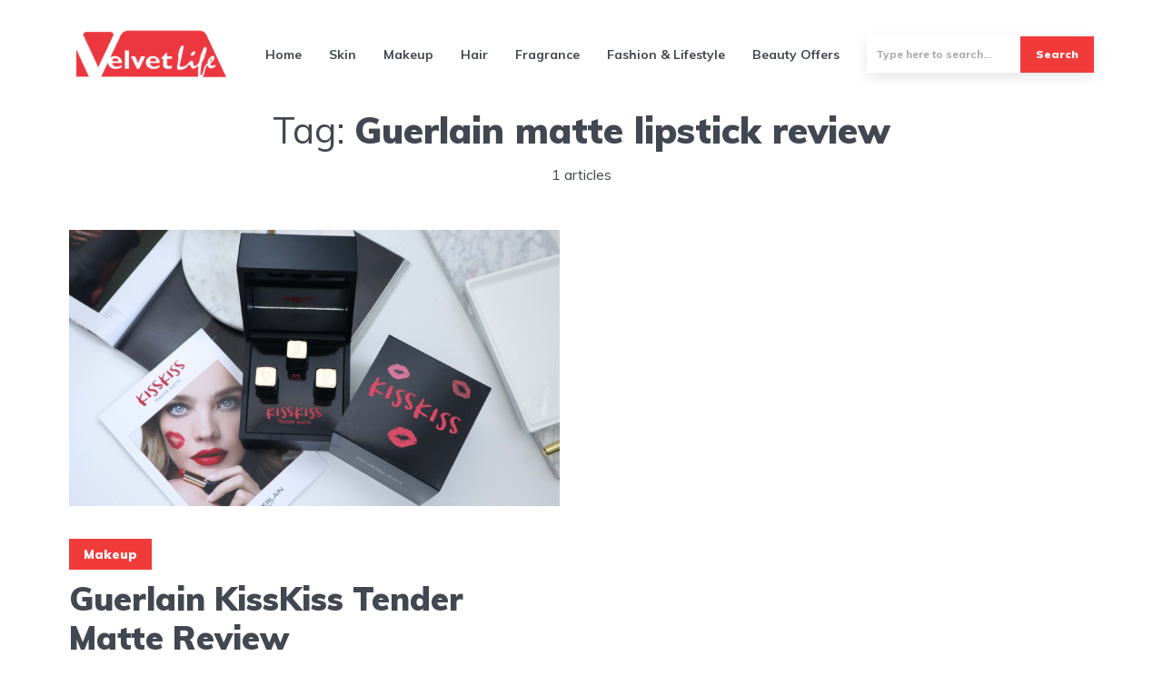

--- FILE ---
content_type: text/html; charset=UTF-8
request_url: https://thevelvetlife.com/tag/guerlain-matte-lipstick-review/
body_size: 12607
content:
<!DOCTYPE html>
<html lang="en-US" class="no-js no-svg">
<head>
<script async src="https://www.googletagmanager.com/gtag/js?id=UA-76222272-1" type="77c42ffb83e1b3be414229ef-text/javascript"></script>
<script type="77c42ffb83e1b3be414229ef-text/javascript">window.dataLayer=window.dataLayer||[];
function gtag(){dataLayer.push(arguments);}
gtag('js', new Date());
gtag('config', 'UA-76222272-1');</script>
<meta charset="UTF-8">
<meta name="viewport" content="width=device-width, initial-scale=1">
<link rel="profile" href="https://gmpg.org/xfn/11"/>
<meta name='robots' content='index, follow, max-image-preview:large, max-snippet:-1, max-video-preview:-1'/>
<style>img:is([sizes="auto" i], [sizes^="auto," i]){contain-intrinsic-size:3000px 1500px}</style>
<title>Guerlain matte lipstick review Archives - The Velvet Life</title>
<link rel="canonical" href="https://thevelvetlife.com/tag/guerlain-matte-lipstick-review/"/>
<meta property="og:locale" content="en_US"/>
<meta property="og:type" content="article"/>
<meta property="og:title" content="Guerlain matte lipstick review Archives"/>
<meta property="og:url" content="https://thevelvetlife.com/tag/guerlain-matte-lipstick-review/"/>
<meta property="og:site_name" content="The Velvet Life"/>
<meta name="twitter:card" content="summary_large_image"/>
<meta name="twitter:site" content="@the_velvet_life"/>
<script type="application/ld+json" class="yoast-schema-graph">{"@context":"https://schema.org","@graph":[{"@type":"CollectionPage","@id":"https://thevelvetlife.com/tag/guerlain-matte-lipstick-review/","url":"https://thevelvetlife.com/tag/guerlain-matte-lipstick-review/","name":"Guerlain matte lipstick review Archives - The Velvet Life","isPartOf":{"@id":"https://thevelvetlife.com/#website"},"primaryImageOfPage":{"@id":"https://thevelvetlife.com/tag/guerlain-matte-lipstick-review/#primaryimage"},"image":{"@id":"https://thevelvetlife.com/tag/guerlain-matte-lipstick-review/#primaryimage"},"thumbnailUrl":"https://thevelvetlife.com/wp-content/uploads/2021/01/TheVelvetLife-1592.jpg","breadcrumb":{"@id":"https://thevelvetlife.com/tag/guerlain-matte-lipstick-review/#breadcrumb"},"inLanguage":"en-US"},{"@type":"ImageObject","inLanguage":"en-US","@id":"https://thevelvetlife.com/tag/guerlain-matte-lipstick-review/#primaryimage","url":"https://thevelvetlife.com/wp-content/uploads/2021/01/TheVelvetLife-1592.jpg","contentUrl":"https://thevelvetlife.com/wp-content/uploads/2021/01/TheVelvetLife-1592.jpg","caption":"Guerlain KissKiss Tender Matte - New"},{"@type":"BreadcrumbList","@id":"https://thevelvetlife.com/tag/guerlain-matte-lipstick-review/#breadcrumb","itemListElement":[{"@type":"ListItem","position":1,"name":"Home","item":"https://thevelvetlife.com/"},{"@type":"ListItem","position":2,"name":"Guerlain matte lipstick review"}]},{"@type":"WebSite","@id":"https://thevelvetlife.com/#website","url":"https://thevelvetlife.com/","name":"The Velvet Life","description":"Musings of a Beauty Addict!","publisher":{"@id":"https://thevelvetlife.com/#organization"},"potentialAction":[{"@type":"SearchAction","target":{"@type":"EntryPoint","urlTemplate":"https://thevelvetlife.com/?s={search_term_string}"},"query-input":{"@type":"PropertyValueSpecification","valueRequired":true,"valueName":"search_term_string"}}],"inLanguage":"en-US"},{"@type":"Organization","@id":"https://thevelvetlife.com/#organization","name":"Velvetlife","url":"https://thevelvetlife.com/","logo":{"@type":"ImageObject","inLanguage":"en-US","@id":"https://thevelvetlife.com/#/schema/logo/image/","url":"https://thevelvetlife.com/wp-content/uploads/2021/03/velvetlogo.jpg","contentUrl":"https://thevelvetlife.com/wp-content/uploads/2021/03/velvetlogo.jpg","width":450,"height":160,"caption":"Velvetlife"},"image":{"@id":"https://thevelvetlife.com/#/schema/logo/image/"},"sameAs":["https://facebook.com/thevelvetlifesocial","https://x.com/the_velvet_life","https://www.instagram.com/the_velvetlife/","https://pinterest.com/the_velvetlife"]}]}</script>
<link rel='dns-prefetch' href='//fonts.googleapis.com'/>
<link rel="alternate" type="application/rss+xml" title="The Velvet Life &raquo; Feed" href="https://thevelvetlife.com/feed/"/>
<link rel="alternate" type="application/rss+xml" title="The Velvet Life &raquo; Comments Feed" href="https://thevelvetlife.com/comments/feed/"/>
<link rel="alternate" type="application/rss+xml" title="The Velvet Life &raquo; Guerlain matte lipstick review Tag Feed" href="https://thevelvetlife.com/tag/guerlain-matte-lipstick-review/feed/"/>
<link rel="stylesheet" type="text/css" href="//thevelvetlife.com/wp-content/cache/wpfc-minified/7o0s5a50/bnrj8.css" media="all"/>
<style id='classic-theme-styles-inline-css'>.wp-block-button__link{color:#fff;background-color:#32373c;border-radius:9999px;box-shadow:none;text-decoration:none;padding:calc(.667em + 2px) calc(1.333em + 2px);font-size:1.125em}.wp-block-file__button{background:#32373c;color:#fff;text-decoration:none}</style>
<style id='spacedmonkey-classic-menu-block-style-inline-css'>.wp-classic-menu-block>.menu{list-style:none;margin:0;padding:0;text-align:left;width:100%}.wp-classic-menu-block>.menu ul{left:-999em;list-style:none;margin:0;padding:0;position:absolute}.wp-classic-menu-block>.menu li{display:inline-block;padding-right:var(--wp--style--block-gap,2em);position:relative;text-align:left}.wp-classic-menu-block>.menu li:hover>ul{left:auto}.wp-classic-menu-block>.menu li li{display:block}.wp-classic-menu-block>.menu li li:hover>ul{left:100%;top:0}</style>
<style id='global-styles-inline-css'>:root{--wp--preset--aspect-ratio--square:1;--wp--preset--aspect-ratio--4-3:4/3;--wp--preset--aspect-ratio--3-4:3/4;--wp--preset--aspect-ratio--3-2:3/2;--wp--preset--aspect-ratio--2-3:2/3;--wp--preset--aspect-ratio--16-9:16/9;--wp--preset--aspect-ratio--9-16:9/16;--wp--preset--color--black:#000000;--wp--preset--color--cyan-bluish-gray:#abb8c3;--wp--preset--color--white:#ffffff;--wp--preset--color--pale-pink:#f78da7;--wp--preset--color--vivid-red:#cf2e2e;--wp--preset--color--luminous-vivid-orange:#ff6900;--wp--preset--color--luminous-vivid-amber:#fcb900;--wp--preset--color--light-green-cyan:#7bdcb5;--wp--preset--color--vivid-green-cyan:#00d084;--wp--preset--color--pale-cyan-blue:#8ed1fc;--wp--preset--color--vivid-cyan-blue:#0693e3;--wp--preset--color--vivid-purple:#9b51e0;--wp--preset--color--johannes-acc:#f13b3b;--wp--preset--color--johannes-meta:#989da2;--wp--preset--color--johannes-bg:#ffffff;--wp--preset--color--johannes-bg-alt-1:#f2f3f3;--wp--preset--color--johannes-bg-alt-2:#424851;--wp--preset--gradient--vivid-cyan-blue-to-vivid-purple:linear-gradient(135deg,rgba(6,147,227,1) 0%,rgb(155,81,224) 100%);--wp--preset--gradient--light-green-cyan-to-vivid-green-cyan:linear-gradient(135deg,rgb(122,220,180) 0%,rgb(0,208,130) 100%);--wp--preset--gradient--luminous-vivid-amber-to-luminous-vivid-orange:linear-gradient(135deg,rgba(252,185,0,1) 0%,rgba(255,105,0,1) 100%);--wp--preset--gradient--luminous-vivid-orange-to-vivid-red:linear-gradient(135deg,rgba(255,105,0,1) 0%,rgb(207,46,46) 100%);--wp--preset--gradient--very-light-gray-to-cyan-bluish-gray:linear-gradient(135deg,rgb(238,238,238) 0%,rgb(169,184,195) 100%);--wp--preset--gradient--cool-to-warm-spectrum:linear-gradient(135deg,rgb(74,234,220) 0%,rgb(151,120,209) 20%,rgb(207,42,186) 40%,rgb(238,44,130) 60%,rgb(251,105,98) 80%,rgb(254,248,76) 100%);--wp--preset--gradient--blush-light-purple:linear-gradient(135deg,rgb(255,206,236) 0%,rgb(152,150,240) 100%);--wp--preset--gradient--blush-bordeaux:linear-gradient(135deg,rgb(254,205,165) 0%,rgb(254,45,45) 50%,rgb(107,0,62) 100%);--wp--preset--gradient--luminous-dusk:linear-gradient(135deg,rgb(255,203,112) 0%,rgb(199,81,192) 50%,rgb(65,88,208) 100%);--wp--preset--gradient--pale-ocean:linear-gradient(135deg,rgb(255,245,203) 0%,rgb(182,227,212) 50%,rgb(51,167,181) 100%);--wp--preset--gradient--electric-grass:linear-gradient(135deg,rgb(202,248,128) 0%,rgb(113,206,126) 100%);--wp--preset--gradient--midnight:linear-gradient(135deg,rgb(2,3,129) 0%,rgb(40,116,252) 100%);--wp--preset--font-size--small:12.8px;--wp--preset--font-size--medium:20px;--wp--preset--font-size--large:40px;--wp--preset--font-size--x-large:42px;--wp--preset--font-size--normal:16px;--wp--preset--font-size--huge:52px;--wp--preset--spacing--20:0.44rem;--wp--preset--spacing--30:0.67rem;--wp--preset--spacing--40:1rem;--wp--preset--spacing--50:1.5rem;--wp--preset--spacing--60:2.25rem;--wp--preset--spacing--70:3.38rem;--wp--preset--spacing--80:5.06rem;--wp--preset--shadow--natural:6px 6px 9px rgba(0, 0, 0, 0.2);--wp--preset--shadow--deep:12px 12px 50px rgba(0, 0, 0, 0.4);--wp--preset--shadow--sharp:6px 6px 0px rgba(0, 0, 0, 0.2);--wp--preset--shadow--outlined:6px 6px 0px -3px rgba(255, 255, 255, 1), 6px 6px rgba(0, 0, 0, 1);--wp--preset--shadow--crisp:6px 6px 0px rgba(0, 0, 0, 1);}:where(.is-layout-flex){gap:0.5em;}:where(.is-layout-grid){gap:0.5em;}body .is-layout-flex{display:flex;}.is-layout-flex{flex-wrap:wrap;align-items:center;}.is-layout-flex > :is(*, div){margin:0;}body .is-layout-grid{display:grid;}.is-layout-grid > :is(*, div){margin:0;}:where(.wp-block-columns.is-layout-flex){gap:2em;}:where(.wp-block-columns.is-layout-grid){gap:2em;}:where(.wp-block-post-template.is-layout-flex){gap:1.25em;}:where(.wp-block-post-template.is-layout-grid){gap:1.25em;}.has-black-color{color:var(--wp--preset--color--black) !important;}.has-cyan-bluish-gray-color{color:var(--wp--preset--color--cyan-bluish-gray) !important;}.has-white-color{color:var(--wp--preset--color--white) !important;}.has-pale-pink-color{color:var(--wp--preset--color--pale-pink) !important;}.has-vivid-red-color{color:var(--wp--preset--color--vivid-red) !important;}.has-luminous-vivid-orange-color{color:var(--wp--preset--color--luminous-vivid-orange) !important;}.has-luminous-vivid-amber-color{color:var(--wp--preset--color--luminous-vivid-amber) !important;}.has-light-green-cyan-color{color:var(--wp--preset--color--light-green-cyan) !important;}.has-vivid-green-cyan-color{color:var(--wp--preset--color--vivid-green-cyan) !important;}.has-pale-cyan-blue-color{color:var(--wp--preset--color--pale-cyan-blue) !important;}.has-vivid-cyan-blue-color{color:var(--wp--preset--color--vivid-cyan-blue) !important;}.has-vivid-purple-color{color:var(--wp--preset--color--vivid-purple) !important;}.has-black-background-color{background-color:var(--wp--preset--color--black) !important;}.has-cyan-bluish-gray-background-color{background-color:var(--wp--preset--color--cyan-bluish-gray) !important;}.has-white-background-color{background-color:var(--wp--preset--color--white) !important;}.has-pale-pink-background-color{background-color:var(--wp--preset--color--pale-pink) !important;}.has-vivid-red-background-color{background-color:var(--wp--preset--color--vivid-red) !important;}.has-luminous-vivid-orange-background-color{background-color:var(--wp--preset--color--luminous-vivid-orange) !important;}.has-luminous-vivid-amber-background-color{background-color:var(--wp--preset--color--luminous-vivid-amber) !important;}.has-light-green-cyan-background-color{background-color:var(--wp--preset--color--light-green-cyan) !important;}.has-vivid-green-cyan-background-color{background-color:var(--wp--preset--color--vivid-green-cyan) !important;}.has-pale-cyan-blue-background-color{background-color:var(--wp--preset--color--pale-cyan-blue) !important;}.has-vivid-cyan-blue-background-color{background-color:var(--wp--preset--color--vivid-cyan-blue) !important;}.has-vivid-purple-background-color{background-color:var(--wp--preset--color--vivid-purple) !important;}.has-black-border-color{border-color:var(--wp--preset--color--black) !important;}.has-cyan-bluish-gray-border-color{border-color:var(--wp--preset--color--cyan-bluish-gray) !important;}.has-white-border-color{border-color:var(--wp--preset--color--white) !important;}.has-pale-pink-border-color{border-color:var(--wp--preset--color--pale-pink) !important;}.has-vivid-red-border-color{border-color:var(--wp--preset--color--vivid-red) !important;}.has-luminous-vivid-orange-border-color{border-color:var(--wp--preset--color--luminous-vivid-orange) !important;}.has-luminous-vivid-amber-border-color{border-color:var(--wp--preset--color--luminous-vivid-amber) !important;}.has-light-green-cyan-border-color{border-color:var(--wp--preset--color--light-green-cyan) !important;}.has-vivid-green-cyan-border-color{border-color:var(--wp--preset--color--vivid-green-cyan) !important;}.has-pale-cyan-blue-border-color{border-color:var(--wp--preset--color--pale-cyan-blue) !important;}.has-vivid-cyan-blue-border-color{border-color:var(--wp--preset--color--vivid-cyan-blue) !important;}.has-vivid-purple-border-color{border-color:var(--wp--preset--color--vivid-purple) !important;}.has-vivid-cyan-blue-to-vivid-purple-gradient-background{background:var(--wp--preset--gradient--vivid-cyan-blue-to-vivid-purple) !important;}.has-light-green-cyan-to-vivid-green-cyan-gradient-background{background:var(--wp--preset--gradient--light-green-cyan-to-vivid-green-cyan) !important;}.has-luminous-vivid-amber-to-luminous-vivid-orange-gradient-background{background:var(--wp--preset--gradient--luminous-vivid-amber-to-luminous-vivid-orange) !important;}.has-luminous-vivid-orange-to-vivid-red-gradient-background{background:var(--wp--preset--gradient--luminous-vivid-orange-to-vivid-red) !important;}.has-very-light-gray-to-cyan-bluish-gray-gradient-background{background:var(--wp--preset--gradient--very-light-gray-to-cyan-bluish-gray) !important;}.has-cool-to-warm-spectrum-gradient-background{background:var(--wp--preset--gradient--cool-to-warm-spectrum) !important;}.has-blush-light-purple-gradient-background{background:var(--wp--preset--gradient--blush-light-purple) !important;}.has-blush-bordeaux-gradient-background{background:var(--wp--preset--gradient--blush-bordeaux) !important;}.has-luminous-dusk-gradient-background{background:var(--wp--preset--gradient--luminous-dusk) !important;}.has-pale-ocean-gradient-background{background:var(--wp--preset--gradient--pale-ocean) !important;}.has-electric-grass-gradient-background{background:var(--wp--preset--gradient--electric-grass) !important;}.has-midnight-gradient-background{background:var(--wp--preset--gradient--midnight) !important;}.has-small-font-size{font-size:var(--wp--preset--font-size--small) !important;}.has-medium-font-size{font-size:var(--wp--preset--font-size--medium) !important;}.has-large-font-size{font-size:var(--wp--preset--font-size--large) !important;}.has-x-large-font-size{font-size:var(--wp--preset--font-size--x-large) !important;}:where(.wp-block-post-template.is-layout-flex){gap:1.25em;}:where(.wp-block-post-template.is-layout-grid){gap:1.25em;}:where(.wp-block-columns.is-layout-flex){gap:2em;}:where(.wp-block-columns.is-layout-grid){gap:2em;}:root :where(.wp-block-pullquote){font-size:1.5em;line-height:1.6;}</style>
<style>@charset "UTF-8";
a.pinit-button.custom,a.pinit-button.old_default{text-indent:-9999em!important}a.pinit-button.custom span,a.pinit-button.old_default span{display:block;background-color:transparent!important;background-repeat:no-repeat!important;background-position:0 0!important}a.pinit-button.old_default span{background-image:url(//thevelvetlife.com/wp-content/plugins/jquery-pin-it-button-for-images/css/images/pinit-button.png)!important}a.pinit-button.default{display:block;overflow:hidden;text-decoration:none;color:#fff;background-color:#bd081c}a.pinit-button.default:hover{background-color:#a50718}a.pinit-button.default.jpibfi-button-rounded-rectangle,a.pinit-button.default.jpibfi-button-rounded-square{border-radius:10px}a.pinit-button.default.jpibfi-button-round{border-radius:50%}a.pinit-button.default [class*=" jpibfi-icon-"],a.pinit-button.default [class^=jpibfi-icon-]{color:#fff;display:block}a.pinit-button.default [class*=" jpibfi-icon-"]:hover,a.pinit-button.default [class^=jpibfi-icon-]:hover{color:#fff}a.pinit-button.default [class*=" jpibfi-icon-"]:before,a.pinit-button.default [class^=jpibfi-icon-]:before{display:block;position:absolute;top:50%;left:50%}@font-face{font-family:jpibfi-font;src:url(//thevelvetlife.com/wp-content/plugins/jquery-pin-it-button-for-images/css/fonts/jpibfi-font.eot?ifsn2k);src:url(//thevelvetlife.com/wp-content/plugins/jquery-pin-it-button-for-images/css/fonts/jpibfi-font.eot?ifsn2k#iefix) format("embedded-opentype"),url(//thevelvetlife.com/wp-content/plugins/jquery-pin-it-button-for-images/css/fonts/jpibfi-font.ttf?ifsn2k) format("truetype"),url(//thevelvetlife.com/wp-content/plugins/jquery-pin-it-button-for-images/css/fonts/jpibfi-font.woff?ifsn2k) format("woff"),url(//thevelvetlife.com/wp-content/plugins/jquery-pin-it-button-for-images/css/fonts/jpibfi-font.svg?ifsn2k#jpibfi-font) format("svg");font-weight:400;font-style:normal}[class*=" jpibfi-icon-"],[class^=jpibfi-icon-]{font-family:jpibfi-font!important;speak:none;font-style:normal;font-weight:400;font-variant:normal;text-transform:none;line-height:1;-webkit-font-smoothing:antialiased;-moz-osx-font-smoothing:grayscale}.jpibfi-icon-circle:before{content:""}.jpibfi-icon-plain:before{content:""}.jpibfi-icon-thumb-tack:before{content:""}.jpibfi-icon-pushpin:before{content:""}.jpibfi-icon-pinterest2:before{content:""}a.pinit-button{position:absolute;display:none}</style>
<link rel="stylesheet" type="text/css" href="//thevelvetlife.com/wp-content/cache/wpfc-minified/fj0penq/bnrj8.css" media="screen"/>
<link rel="stylesheet" type="text/css" href="//thevelvetlife.com/wp-content/cache/wpfc-minified/g4j4oiu7/bnrj8.css" media="all"/>
<style id='johannes-main-inline-css'>body{font-family:'Muli', Arial, sans-serif;font-weight:400;color:#424851;background:#ffffff;}.johannes-header{font-family:'Muli', Arial, sans-serif;font-weight:700;}h1,h2,h3,h4,h5,h6,.h1,.h2,.h3,.h4,.h5,.h6,.h0,.display-1,.wp-block-cover .wp-block-cover-image-text, .wp-block-cover .wp-block-cover-text, .wp-block-cover h2, .wp-block-cover-image .wp-block-cover-image-text, .wp-block-cover-image .wp-block-cover-text, .wp-block-cover-image h2,.entry-category a,.single-md-content .entry-summary,p.has-drop-cap:not(:focus)::first-letter,.johannes_posts_widget .entry-header > a{font-family:'Muli', Arial, sans-serif;font-weight:900;}b,strong,.entry-tags a,.entry-category a,.entry-meta a,.wp-block-tag-cloud a{font-weight:900;}.entry-content strong{font-weight:bold;}.header-top{background:#424851;color:#989da2;}.header-top nav > ul > li > a,.header-top .johannes-menu-social a,.header-top .johannes-menu-action a{color:#989da2;}.header-top nav > ul > li:hover > a,.header-top nav > ul > li.current-menu-item > a,.header-top .johannes-menu-social li:hover a,.header-top .johannes-menu-action a:hover{color:#ffffff;}.header-middle,.header-mobile{color:#424851;background:#ffffff;}.header-middle > .container{height:119px;}.header-middle a,.johannes-mega-menu .sub-menu li:hover a,.header-mobile a{color:#424851;}.header-middle li:hover > a,.header-middle .current-menu-item > a,.header-middle .johannes-mega-menu .sub-menu li a:hover,.header-middle .johannes-site-branding .site-title a:hover,.header-mobile .site-title a,.header-mobile a:hover{color:#ff2417;}.header-middle .johannes-site-branding .site-title a{color:#424851;}.header-middle .sub-menu{background:#ffffff;}.johannes-cover-indent .header-middle .johannes-menu>li>a:hover,.johannes-cover-indent .header-middle .johannes-menu-action a:hover{color:#ff2417;}.header-sticky-main{color:#424851;background:#ffffff;}.header-sticky-main > .container{height:81px;}.header-sticky-main a,.header-sticky-main .johannes-mega-menu .sub-menu li:hover a,.header-sticky-main .johannes-mega-menu .has-arrows .owl-nav > div{color:#424851;}.header-sticky-main li:hover > a,.header-sticky-main .current-menu-item > a,.header-sticky-main .johannes-mega-menu .sub-menu li a:hover,.header-sticky-main .johannes-site-branding .site-title a:hover{color:#ff2417;}.header-sticky-main .johannes-site-branding .site-title a{color:#424851;}.header-sticky-main .sub-menu{background:#ffffff;}.header-sticky-contextual{color:#ffffff;background:#424851;}.header-sticky-contextual,.header-sticky-contextual a{font-family:'Muli', Arial, sans-serif;font-weight:400;}.header-sticky-contextual a{color:#ffffff;}.header-sticky-contextual .meta-comments:after{background:#ffffff;}.header-sticky-contextual .meks_ess a:hover{color:#ff2417;background:transparent;}.header-bottom{color:#424851;background:#ffffff;border-top:1px solid rgba(66,72,81,0.1);border-bottom:1px solid rgba(66,72,81,0.1);}.johannes-header-bottom-boxed .header-bottom{background:transparent;border:none;}.johannes-header-bottom-boxed .header-bottom-slots{background:#ffffff;border-top:1px solid rgba(66,72,81,0.1);border-bottom:1px solid rgba(66,72,81,0.1);}.header-bottom-slots{height:70px;}.header-bottom a,.johannes-mega-menu .sub-menu li:hover a,.johannes-mega-menu .has-arrows .owl-nav > div{color:#424851;}.header-bottom li:hover > a,.header-bottom .current-menu-item > a,.header-bottom .johannes-mega-menu .sub-menu li a:hover,.header-bottom .johannes-site-branding .site-title a:hover{color:#f13b3b;}.header-bottom .johannes-site-branding .site-title a{color:#424851;}.header-bottom .sub-menu{background:#ffffff;}.johannes-menu-action .search-form input[type=text]{background:#ffffff;}.johannes-header-multicolor .header-middle .slot-l,.johannes-header-multicolor .header-sticky .header-sticky-main .container > .slot-l,.johannes-header-multicolor .header-mobile .slot-l,.johannes-header-multicolor .slot-l .johannes-site-branding:after{background:#424851;}.johannes-cover-indent .johannes-cover{min-height:450px;}.page.johannes-cover-indent .johannes-cover{min-height:250px;}.single.johannes-cover-indent .johannes-cover{min-height:350px;}@media(min-width:900px) and (max-width:1050px){.header-middle > .container{height:100px;}.header-bottom > .container,.header-bottom-slots {height: 50px;}}.johannes-modal{background:#ffffff;}.johannes-modal .johannes-menu-social li a:hover,.meks_ess a:hover{background:#424851;}.johannes-modal .johannes-menu-social li:hover a{color:#fff;}.johannes-modal .johannes-modal-close{color:#424851;}.johannes-modal .johannes-modal-close:hover{color:#f13b3b;}.meks_ess a:hover{color:#ffffff;}h1,h2,h3,h4,h5,h6,.h1,.h2,.h3,.h4,.h5,.h6,.h0,.display-1,.has-large-font-size{color:#424851;}.entry-title a,a{color:#424851;}.johannes-post .entry-title a{color:#424851;}.entry-content a:not([class*=button]),.comment-content a:not([class*=button]){color:#f13b3b;}.entry-content a:not([class*=button]):hover,.comment-content a:not([class*=button]):hover{color:#424851;}.entry-title a:hover,a:hover,.entry-meta a,.written-by a,.johannes-overlay .entry-meta a:hover,body .johannes-cover .section-bg+.container .johannes-breadcrumbs a:hover,.johannes-cover .section-bg+.container .section-head a:not(.johannes-button):not(.cat-item):hover,.entry-content .wp-block-tag-cloud a:hover,.johannes-menu-mobile .johannes-menu li a:hover{color:#f13b3b;}.entry-meta,.entry-content .entry-tags a,.entry-content .fn a,.comment-metadata,.entry-content .comment-metadata a,.written-by > span,.johannes-breadcrumbs,.meta-category a:after{color:#989da2;}.entry-meta a:hover,.written-by a:hover,.entry-content .wp-block-tag-cloud a{color:#424851;}.entry-meta .meta-item + .meta-item:before{background:#424851;}.entry-format i{color:#ffffff;background:#424851;}.category-pill .entry-category a{background-color:#f13b3b;color:#fff;}.category-pill .entry-category a:hover{background-color:#424851;color:#fff;}.johannes-overlay.category-pill .entry-category a:hover,.johannes-cover.category-pill .entry-category a:hover{background-color:#ffffff;color:#424851;}.white-bg-alt-2 .johannes-bg-alt-2 .category-pill .entry-category a:hover,.white-bg-alt-2 .johannes-bg-alt-2 .entry-format i{background-color:#ffffff;color:#424851;}.media-shadow:after{background:rgba(66,72,81,0.1);}.entry-content .entry-tags a:hover,.entry-content .fn a:hover{color:#f13b3b;}.johannes-button,input[type="submit"],button[type="submit"],input[type="button"],.wp-block-button .wp-block-button__link,.comment-reply-link,#cancel-comment-reply-link,.johannes-pagination a,.johannes-pagination,.meks-instagram-follow-link .meks-widget-cta,.mks_autor_link_wrap a,.mks_read_more a,.category-pill .entry-category a,body div.wpforms-container-full .wpforms-form input[type=submit], body div.wpforms-container-full .wpforms-form button[type=submit], body div.wpforms-container-full .wpforms-form .wpforms-page-button,body .johannes-wrapper .meks_ess a span{font-family:'Muli', Arial, sans-serif;font-weight:900;}.johannes-bg-alt-1,.has-arrows .owl-nav,.has-arrows .owl-stage-outer:after,.media-shadow:after{background-color:#f2f3f3}.johannes-bg-alt-2{background-color:#424851}.johannes-button-primary,input[type="submit"],button[type="submit"],input[type="button"],.johannes-pagination a,body div.wpforms-container-full .wpforms-form input[type=submit], body div.wpforms-container-full .wpforms-form button[type=submit], body div.wpforms-container-full .wpforms-form .wpforms-page-button{box-shadow:0 10px 15px 0 rgba(241,59,59,0.2);background:#f13b3b;color:#fff;}body div.wpforms-container-full .wpforms-form input[type=submit]:hover, body div.wpforms-container-full .wpforms-form input[type=submit]:focus, body div.wpforms-container-full .wpforms-form input[type=submit]:active, body div.wpforms-container-full .wpforms-form button[type=submit]:hover, body div.wpforms-container-full .wpforms-form button[type=submit]:focus, body div.wpforms-container-full .wpforms-form button[type=submit]:active, body div.wpforms-container-full .wpforms-form .wpforms-page-button:hover, body div.wpforms-container-full .wpforms-form .wpforms-page-button:active, body div.wpforms-container-full .wpforms-form .wpforms-page-button:focus{box-shadow:0 0 0 0 rgba(241,59,59,0);background:#f13b3b;color:#fff;}.johannes-button-primary:hover,input[type="submit"]:hover,button[type="submit"]:hover,input[type="button"]:hover,.johannes-pagination a:hover{box-shadow:0 0 0 0 rgba(241,59,59,0);color:#fff;}.johannes-button.disabled{background:#f2f3f3;color:#424851;box-shadow:none;}.johannes-button-secondary,.comment-reply-link,#cancel-comment-reply-link,.meks-instagram-follow-link .meks-widget-cta,.mks_autor_link_wrap a,.mks_read_more a{box-shadow:inset 0 0px 0px 1px #424851;color:#424851;opacity:.5;}.johannes-button-secondary:hover,.comment-reply-link:hover,#cancel-comment-reply-link:hover,.meks-instagram-follow-link .meks-widget-cta:hover,.mks_autor_link_wrap a:hover,.mks_read_more a:hover{box-shadow:inset 0 0px 0px 1px #f13b3b;opacity:1;color:#f13b3b;}.johannes-breadcrumbs a,.johannes-action-close:hover,.single-md-content .entry-summary span,form label .required{color:#f13b3b;}.johannes-breadcrumbs a:hover{color:#424851;}.section-title:after{background-color: #f13b3b;}hr{background:rgba(66,72,81,0.2);}.wp-block-preformatted,.wp-block-verse,pre,code, kbd, pre, samp, address{background:#f2f3f3;}.entry-content ul li:before,.wp-block-quote:before,.comment-content ul li:before{color:#424851;}.wp-block-quote.is-large:before{color:#f13b3b;}.wp-block-table.is-style-stripes tr:nth-child(odd){background:#f2f3f3;}.wp-block-table.is-style-regular tbody tr,.entry-content table tr,.comment-content table tr{border-bottom:1px solid rgba(66,72,81,0.1);}.wp-block-pullquote:not(.is-style-solid-color){color:#424851;border-color:#f13b3b;}.wp-block-pullquote{background:#f13b3b;color:#ffffff;}.johannes-sidebar-none .wp-block-pullquote.alignfull.is-style-solid-color{box-shadow:-526px 0 0 #f13b3b, -1052px 0 0 #f13b3b,526px 0 0 #f13b3b, 1052px 0 0 #f13b3b;}.wp-block-button .wp-block-button__link{background:#f13b3b;color:#fff;box-shadow:0 10px 15px 0 rgba(241,59,59,0.2);}.wp-block-button .wp-block-button__link:hover{box-shadow:0 0 0 0 rgba(241,59,59,0);}.is-style-outline .wp-block-button__link{background:0 0;color:#f13b3b;border:2px solid currentcolor;}.entry-content .is-style-solid-color a:not([class*=button]){color:#ffffff;}.entry-content .is-style-solid-color a:not([class*=button]):hover{color:#424851;}input[type=color], input[type=date], input[type=datetime-local], input[type=datetime], input[type=email], input[type=month], input[type=number], input[type=password], input[type=range], input[type=search], input[type=tel], input[type=text], input[type=time], input[type=url], input[type=week], select, textarea{border:1px solid rgba(66,72,81,0.3);}body .johannes-wrapper .meks_ess{border-color:rgba(66,72,81,0.1);}.widget_eu_cookie_law_widget #eu-cookie-law input, .widget_eu_cookie_law_widget #eu-cookie-law input:focus, .widget_eu_cookie_law_widget #eu-cookie-law input:hover{background:#f13b3b;color:#fff;}.double-bounce1, .double-bounce2{background-color:#f13b3b;}.johannes-pagination .page-numbers.current,.paginated-post-wrapper span{background:#f2f3f3;color:#424851;}.widget li{color:rgba(66,72,81,0.8);}.widget_calendar #today a{color:#fff;}.widget_calendar #today a{background:#f13b3b;}.tagcloud a{border-color:rgba(66,72,81,0.5);color:rgba(66,72,81,0.8);}.tagcloud a:hover{color:#f13b3b;border-color:#f13b3b;}.rssSummary,.widget p{color:#424851;}.johannes-bg-alt-1 .count,.johannes-bg-alt-1 li a,.johannes-bg-alt-1 .johannes-accordion-nav{background-color:#f2f3f3;}.johannes-bg-alt-2 .count,.johannes-bg-alt-2 li a,.johannes-bg-alt-2 .johannes-accordion-nav,.johannes-bg-alt-2 .cat-item .count, .johannes-bg-alt-2 .rss-date, .widget .johannes-bg-alt-2 .post-date, .widget .johannes-bg-alt-2 cite{background-color:#424851;color:#FFF;}.white-bg-alt-1 .widget .johannes-bg-alt-1 select option,.white-bg-alt-2 .widget .johannes-bg-alt-2 select option{background:#424851;}.widget .johannes-bg-alt-2 li a:hover{color:#f13b3b;}.widget_categories .johannes-bg-alt-1 ul li .dots:before,.widget_archive .johannes-bg-alt-1 ul li .dots:before{color:#424851;}.widget_categories .johannes-bg-alt-2 ul li .dots:before,.widget_archive .johannes-bg-alt-2 ul li .dots:before{color:#FFF;}.search-alt input[type=search], .search-alt input[type=text], .widget_search input[type=search], .widget_search input[type=text],.mc-field-group input[type=email], .mc-field-group input[type=text]{border-bottom:1px solid rgba(66,72,81,0.2);}.johannes-sidebar-hidden{background:#ffffff;}.johannes-footer{background:#ffffff;color:#424851;}.johannes-footer a,.johannes-footer .widget-title{color:#424851;}.johannes-footer a:hover{color:#f13b3b;}.johannes-footer-widgets + .johannes-copyright{border-top:1px solid rgba(66,72,81,0.1);}.johannes-footer .widget .count,.johannes-footer .widget_categories li a,.johannes-footer .widget_archive li a,.johannes-footer .widget .johannes-accordion-nav{background-color:#ffffff;}.footer-divider{border-top:1px solid rgba(66,72,81,0.1);}.johannes-footer .rssSummary,.johannes-footer .widget p{color:#424851;}.johannes-empty-message{background:#f2f3f3;}.error404 .h0{color:#f13b3b;}.johannes-goto-top,.johannes-goto-top:hover{background:#424851;color:#ffffff;}.johannes-ellipsis div{background:#f13b3b;}.white-bg-alt-2 .johannes-bg-alt-2 .section-subnav .johannes-button-secondary:hover{color:#f13b3b;}.section-subnav a{color:#424851;}.johannes-cover .section-subnav a{color:#fff;}.section-subnav a:hover{color:#f13b3b;}@media(min-width:600px){.size-johannes-fa-a{height:450px !important;}.size-johannes-single-3{height:450px !important;}.size-johannes-single-4{height:540px !important;}.size-johannes-page-3{height:360px !important;}.size-johannes-page-4{height:405px !important;}.size-johannes-wa-3{height:360px !important;}.size-johannes-wa-4{height:540px !important;}.size-johannes-archive-2{height:360px !important;}.size-johannes-archive-3{ height: 405px !important;}}@media(min-width:900px){.size-johannes-a{height:484px !important;}.size-johannes-b{height:491px !important;}.size-johannes-c{height:304px !important;}.size-johannes-d{height:194px !important;}.size-johannes-e{height:304px !important;}.size-johannes-f{height:214px !important;}.size-johannes-fa-a{height:500px !important;}.size-johannes-fa-b{height:635px !important;}.size-johannes-fa-c{height:540px !important;}.size-johannes-fa-d{height:344px !important;}.size-johannes-fa-e{height:442px !important;}.size-johannes-fa-f{height:540px !important;}.size-johannes-single-1{height:484px !important;}.size-johannes-single-2{height:484px !important;}.size-johannes-single-3{height:500px !important;}.size-johannes-single-4{height:600px !important;}.size-johannes-single-5{height:442px !important;}.size-johannes-single-6{height:316px !important;}.size-johannes-single-7{height:316px !important;}.size-johannes-page-1{height:484px !important;}.size-johannes-page-2{height:484px !important;}.size-johannes-page-3{height:400px !important;}.size-johannes-page-4{height:450px !important;}.size-johannes-page-5{height:316px !important;}.size-johannes-page-6{height:316px !important;}.size-johannes-wa-1{height:442px !important;}.size-johannes-wa-2{height:540px !important;}.size-johannes-wa-3{height:400px !important;}.size-johannes-wa-4{height:600px !important;}.size-johannes-archive-2{height:400px !important;}.size-johannes-archive-3{ height: 450px !important;}}@media(min-width:900px){.has-small-font-size{font-size:1.3rem;}.has-normal-font-size{font-size:1.6rem;}.has-large-font-size{font-size:4.0rem;}.has-huge-font-size{ font-size: 5.2rem;}}.has-johannes-acc-background-color{background-color:#f13b3b;}.has-johannes-acc-color{color:#f13b3b;}.has-johannes-meta-background-color{background-color:#989da2;}.has-johannes-meta-color{color:#989da2;}.has-johannes-bg-background-color{background-color:#ffffff;}.has-johannes-bg-color{color:#ffffff;}.has-johannes-bg-alt-1-background-color{background-color:#f2f3f3;}.has-johannes-bg-alt-1-color{color:#f2f3f3;}.has-johannes-bg-alt-2-background-color{background-color:#424851;}.has-johannes-bg-alt-2-color{color:#424851;}body{font-size:1.6rem;}.johannes-header{font-size:1.4rem;}.display-1{font-size:3rem;}h1, .h1{font-size:2.6rem;}h2, .h2{font-size:2.4rem;}h3, .h3{font-size:2.2rem;}h4, .h4,.wp-block-cover .wp-block-cover-image-text,.wp-block-cover .wp-block-cover-text,.wp-block-cover h2,.wp-block-cover-image .wp-block-cover-image-text,.wp-block-cover-image .wp-block-cover-text,.wp-block-cover-image h2{font-size:2rem;}h5, .h5{font-size:1.8rem;}h6, .h6{font-size:1.6rem;}.entry-meta{font-size:1.2rem;}.section-title{font-size:2.4rem;}.widget-title{font-size:2.0rem;}.mks_author_widget h3{font-size:2.2rem;}.widget,.johannes-breadcrumbs{font-size:1.4rem;}.wp-block-quote.is-large p, .wp-block-quote.is-style-large p{font-size:2.2rem;}.johannes-site-branding .site-title.logo-img-none{font-size:2.6rem;}.johannes-cover-indent .johannes-cover{margin-top:-70px;}.johannes-menu-social li a:after, .menu-social-container li a:after{font-size:1.6rem;}.johannes-modal .johannes-menu-social li>a:after,.johannes-menu-action .jf{font-size:2.4rem;}.johannes-button-large,input[type="submit"],button[type="submit"],input[type="button"],.johannes-pagination a,.page-numbers.current,.johannes-button-medium,.meks-instagram-follow-link .meks-widget-cta,.mks_autor_link_wrap a,.mks_read_more a,.wp-block-button .wp-block-button__link,body div.wpforms-container-full .wpforms-form input[type=submit], body div.wpforms-container-full .wpforms-form button[type=submit], body div.wpforms-container-full .wpforms-form .wpforms-page-button{font-size:1.3rem;}.johannes-button-small,.comment-reply-link,#cancel-comment-reply-link{font-size:1.2rem;}.category-pill .entry-category a,.category-pill-small .entry-category a{font-size:1.1rem;}@media(min-width:600px){ .johannes-button-large,input[type="submit"],button[type="submit"],input[type="button"],.johannes-pagination a,.page-numbers.current,.wp-block-button .wp-block-button__link,body div.wpforms-container-full .wpforms-form input[type=submit], body div.wpforms-container-full .wpforms-form button[type=submit], body div.wpforms-container-full .wpforms-form .wpforms-page-button{font-size:1.4rem;}.category-pill .entry-category a{font-size:1.4rem;}.category-pill-small .entry-category a{font-size:1.1rem;}}@media(max-width:374px){.johannes-overlay .h1,.johannes-overlay .h2,.johannes-overlay .h3,.johannes-overlay .h4,.johannes-overlay .h5{font-size: 2.2rem;}}@media(max-width:600px){ .johannes-layout-fa-d .h5{font-size:2.4rem;}.johannes-layout-f.category-pill .entry-category a{background-color:transparent;color:#f13b3b;}.johannes-layout-c .h3,.johannes-layout-d .h5{font-size:2.4rem;}.johannes-layout-f .h3{font-size: 1.8rem;}}@media(min-width:600px) and (max-width:1050px){ .johannes-layout-fa-c .h2{font-size:3.6rem;}.johannes-layout-fa-d .h5{font-size:2.4rem;}.johannes-layout-fa-e .display-1,.section-head-alt .display-1{font-size:4.8rem;}}@media(max-width:1050px){ body.single-post .single-md-content{max-width:766px;width:100%;}body.page .single-md-content.col-lg-6,body.page .single-md-content.col-lg-6{flex:0 0 100%}body.page .single-md-content{max-width: 668px;width: 100%;}}@media(min-width:600px) and (max-width:900px){ .display-1{font-size:4.6rem;}h1, .h1{font-size:4rem;}h2, .h2,.johannes-layout-fa-e .display-1,.section-head-alt .display-1{font-size:3.2rem;}h3, .h3,.johannes-layout-fa-c .h2,.johannes-layout-fa-d .h5,.johannes-layout-d .h5,.johannes-layout-e .h2{font-size:2.8rem;}h4, .h4,.wp-block-cover .wp-block-cover-image-text,.wp-block-cover .wp-block-cover-text,.wp-block-cover h2,.wp-block-cover-image .wp-block-cover-image-text,.wp-block-cover-image .wp-block-cover-text,.wp-block-cover-image h2{font-size:2.4rem;}h5, .h5{font-size:2rem;}h6, .h6{font-size:1.8rem;}.section-title{font-size:3.2rem;}.johannes-section.wa-layout .display-1{font-size:3rem;}.johannes-layout-f .h3{font-size:3.2rem}.johannes-site-branding .site-title.logo-img-none{font-size: 3rem;}}@media(min-width:900px){ body{font-size:1.6rem;}.johannes-header{font-size:1.4rem;}.display-1{font-size:5.2rem;}h1, .h1{font-size:4.8rem;}h2, .h2{font-size:4.0rem;}h3, .h3{font-size:3.6rem;}h4, .h4,.wp-block-cover .wp-block-cover-image-text,.wp-block-cover .wp-block-cover-text,.wp-block-cover h2,.wp-block-cover-image .wp-block-cover-image-text,.wp-block-cover-image .wp-block-cover-text,.wp-block-cover-image h2{font-size:3.2rem;}h5, .h5{font-size:2.8rem;}h6, .h6{font-size:2.4rem;}.widget-title{font-size:2.0rem;}.section-title{font-size:4.0rem;}.wp-block-quote.is-large p, .wp-block-quote.is-style-large p{font-size:2.6rem;}.johannes-section-instagram .h2{font-size:3rem;}.johannes-site-branding .site-title.logo-img-none{font-size:4rem;}.entry-meta{font-size:1.4rem;}.johannes-cover-indent .johannes-cover{margin-top:-119px;}.johannes-cover-indent .johannes-cover .section-head{top: 29.75px;}}.section-description .search-alt input[type=text],.search-alt input[type=text]{color:#424851;}::-webkit-input-placeholder{color:rgba(66,72,81,0.5);}::-moz-placeholder{color:rgba(66,72,81,0.5);}:-ms-input-placeholder{color:rgba(66,72,81,0.5);}:-moz-placeholder{color:rgba(66,72,81,0.5);}.section-description .search-alt input[type=text]::-webkit-input-placeholder{color:#424851;}.section-description .search-alt input[type=text]::-moz-placeholder{color:#424851;}.section-description .search-alt input[type=text]:-ms-input-placeholder{color:#424851;}.section-description .search-alt input[type=text]:-moz-placeholder{color:#424851;}.section-description .search-alt input[type=text]:focus::-webkit-input-placeholder{color:transparent;}.section-description .search-alt input[type=text]:focus::-moz-placeholder{color:transparent;}.section-description .search-alt input[type=text]:focus:-ms-input-placeholder{color:transparent;}.section-description .search-alt input[type=text]:focus:-moz-placeholder{color:transparent;}</style>
<link rel="stylesheet" type="text/css" href="//thevelvetlife.com/wp-content/cache/wpfc-minified/14sg7h9s/bnrj8.css" media="all"/>
<style>a.pinit-button.custom span{background-image:url("https://thevelvetlife.com/wp-content/uploads/2021/03/default-pin.png");}
.pinit-hover{opacity:0.9 !important;filter:alpha(opacity=90) !important;}
a.pinit-button{border-bottom:0 !important;box-shadow:none !important;margin-bottom:0 !important;}
a.pinit-button::after{display:none;}</style>
<link rel="icon" href="https://thevelvetlife.com/wp-content/uploads/2021/02/download-150x150.png" sizes="32x32"/>
<link rel="icon" href="https://thevelvetlife.com/wp-content/uploads/2021/02/download-214x214.png" sizes="192x192"/>
<link rel="apple-touch-icon" href="https://thevelvetlife.com/wp-content/uploads/2021/02/download-214x214.png"/>
<meta name="msapplication-TileImage" content="https://thevelvetlife.com/wp-content/uploads/2021/02/download.png"/>
<style id="kirki-inline-styles"></style>
<script data-wpfc-render="false" type="77c42ffb83e1b3be414229ef-text/javascript">var Wpfcll={s:[],osl:0,scroll:false,i:function(){Wpfcll.ss();window.addEventListener('load',function(){let observer=new MutationObserver(mutationRecords=>{Wpfcll.osl=Wpfcll.s.length;Wpfcll.ss();if(Wpfcll.s.length > Wpfcll.osl){Wpfcll.ls(false);}});observer.observe(document.getElementsByTagName("html")[0],{childList:true,attributes:true,subtree:true,attributeFilter:["src"],attributeOldValue:false,characterDataOldValue:false});Wpfcll.ls(true);});window.addEventListener('scroll',function(){Wpfcll.scroll=true;Wpfcll.ls(false);});window.addEventListener('resize',function(){Wpfcll.scroll=true;Wpfcll.ls(false);});window.addEventListener('click',function(){Wpfcll.scroll=true;Wpfcll.ls(false);});},c:function(e,pageload){var w=document.documentElement.clientHeight || body.clientHeight;var n=0;if(pageload){n=0;}else{n=(w > 800) ? 800:200;n=Wpfcll.scroll ? 800:n;}var er=e.getBoundingClientRect();var t=0;var p=e.parentNode ? e.parentNode:false;if(typeof p.getBoundingClientRect=="undefined"){var pr=false;}else{var pr=p.getBoundingClientRect();}if(er.x==0 && er.y==0){for(var i=0;i < 10;i++){if(p){if(pr.x==0 && pr.y==0){if(p.parentNode){p=p.parentNode;}if(typeof p.getBoundingClientRect=="undefined"){pr=false;}else{pr=p.getBoundingClientRect();}}else{t=pr.top;break;}}};}else{t=er.top;}if(w - t+n > 0){return true;}return false;},r:function(e,pageload){var s=this;var oc,ot;try{oc=e.getAttribute("data-wpfc-original-src");ot=e.getAttribute("data-wpfc-original-srcset");originalsizes=e.getAttribute("data-wpfc-original-sizes");if(s.c(e,pageload)){if(oc || ot){if(e.tagName=="DIV" || e.tagName=="A" || e.tagName=="SPAN"){e.style.backgroundImage="url("+oc+")";e.removeAttribute("data-wpfc-original-src");e.removeAttribute("data-wpfc-original-srcset");e.removeAttribute("onload");}else{if(oc){e.setAttribute('src',oc);}if(ot){e.setAttribute('srcset',ot);}if(originalsizes){e.setAttribute('sizes',originalsizes);}if(e.getAttribute("alt") && e.getAttribute("alt")=="blank"){e.removeAttribute("alt");}e.removeAttribute("data-wpfc-original-src");e.removeAttribute("data-wpfc-original-srcset");e.removeAttribute("data-wpfc-original-sizes");e.removeAttribute("onload");if(e.tagName=="IFRAME"){var y="https://www.youtube.com/embed/";if(navigator.userAgent.match(/\sEdge?\/\d/i)){e.setAttribute('src',e.getAttribute("src").replace(/.+\/templates\/youtube\.html\#/,y));}e.onload=function(){if(typeof window.jQuery !="undefined"){if(jQuery.fn.fitVids){jQuery(e).parent().fitVids({customSelector:"iframe[src]"});}}var s=e.getAttribute("src").match(/templates\/youtube\.html\#(.+)/);if(s){try{var i=e.contentDocument || e.contentWindow;if(i.location.href=="about:blank"){e.setAttribute('src',y+s[1]);}}catch(err){e.setAttribute('src',y+s[1]);}}}}}}else{if(e.tagName=="NOSCRIPT"){if(typeof window.jQuery !="undefined"){if(jQuery(e).attr("data-type")=="wpfc"){e.removeAttribute("data-type");jQuery(e).after(jQuery(e).text());}}}}}}catch(error){console.log(error);console.log("==>",e);}},ss:function(){var i=Array.prototype.slice.call(document.getElementsByTagName("img"));var f=Array.prototype.slice.call(document.getElementsByTagName("iframe"));var d=Array.prototype.slice.call(document.getElementsByTagName("div"));var a=Array.prototype.slice.call(document.getElementsByTagName("a"));var s=Array.prototype.slice.call(document.getElementsByTagName("span"));var n=Array.prototype.slice.call(document.getElementsByTagName("noscript"));this.s=i.concat(f).concat(d).concat(a).concat(s).concat(n);},ls:function(pageload){var s=this;[].forEach.call(s.s,function(e,index){s.r(e,pageload);});}};document.addEventListener('DOMContentLoaded',function(){wpfci();});function wpfci(){Wpfcll.i();}</script>
</head>
<body class="archive tag tag-guerlain-matte-lipstick-review tag-2666 wp-embed-responsive wp-theme-johannes johannes-sidebar-none white-bg-alt-2 johannes-hamburger-hidden johannes-header-no-margin johannes-v_1_3_3">
<div class="johannes-wrapper">
<header class="johannes-header johannes-header-main d-none d-lg-block">
<div class="header-middle header-layout-1">
<div class="container d-flex justify-content-between align-items-center">
<div class="slot-l">
<div class="johannes-site-branding"> <span class="site-title h1"><a href="https://thevelvetlife.com/" rel="home"><picture class="johannes-logo"><source media="(min-width: 1050px)" srcset="https://thevelvetlife.com/wp-content/uploads/2021/02/velvetlogon.jpg, https://thevelvetlife.com/wp-content/uploads/2021/02/velvetlogon.jpg 2x"><source srcset="https://thevelvetlife.com/wp-content/uploads/2021/02/velvetlogon.jpg, https://thevelvetlife.com/wp-content/uploads/2021/02/velvetlogon.jpg 2x"><script src="/cdn-cgi/scripts/7d0fa10a/cloudflare-static/rocket-loader.min.js" data-cf-settings="77c42ffb83e1b3be414229ef-|49"></script><img onload="Wpfcll.r(this,true);" src="https://thevelvetlife.com/wp-content/plugins/wp-fastest-cache-premium/pro/images/blank.gif" data-wpfc-original-src="https://thevelvetlife.com/wp-content/uploads/2021/02/velvetlogon.jpg" alt="The Velvet Life"></picture></a></span></div></div><div class="slot-r"> <nav class="menu-mainmenu-container"><ul id="menu-mainmenu" class="johannes-menu johannes-menu-primary"><li id="menu-item-1117" class="menu-item menu-item-type-custom menu-item-object-custom menu-item-1117"><a href="http://www.thevelvetlife.com">Home</a></li> <li id="menu-item-1101" class="menu-item menu-item-type-taxonomy menu-item-object-category menu-item-1101"><a href="https://thevelvetlife.com/skincare/">Skin</a></li> <li id="menu-item-1100" class="menu-item menu-item-type-taxonomy menu-item-object-category menu-item-1100"><a href="https://thevelvetlife.com/makeup/">Makeup</a></li> <li id="menu-item-1103" class="menu-item menu-item-type-taxonomy menu-item-object-category menu-item-1103"><a href="https://thevelvetlife.com/haircare/">Hair</a></li> <li id="menu-item-1102" class="menu-item menu-item-type-taxonomy menu-item-object-category menu-item-1102"><a href="https://thevelvetlife.com/fragrance/">Fragrance</a></li> <li id="menu-item-18535" class="menu-item menu-item-type-taxonomy menu-item-object-category menu-item-18535"><a href="https://thevelvetlife.com/fashion-lifestyle/">Fashion &amp; Lifestyle</a></li> <li id="menu-item-11867" class="menu-item menu-item-type-custom menu-item-object-custom menu-item-11867"><a href="https://thevelvetlife.com/tvl-exclusive-offers/">Beauty Offers</a></li> </ul></nav> <ul class="johannes-menu-action johannes-search"> <li><form class="search-form" action="https://thevelvetlife.com/" method="get"> <input name="s" type="text" value="" placeholder="Type here to search..." /> <button type="submit">Search</button> </form> </li> </ul> <ul class="johannes-menu-action johannes-hamburger"> <li><a href="javascript:void(0);"><span class="header-el-label">Menu</span><i class="jf jf-menu"></i></a></li> </ul></div></div></div></header>
<div class="johannes-header header-mobile d-lg-none">
<div class="container d-flex justify-content-between align-items-center">
<div class="slot-l">
<div class="johannes-site-branding"> <span class="site-title h1"><a href="https://thevelvetlife.com/" rel="home"><picture class="johannes-logo"><source media="(min-width: 1050px)" srcset="https://thevelvetlife.com/wp-content/uploads/2021/02/velvetlogon.jpg, https://thevelvetlife.com/wp-content/uploads/2021/02/velvetlogon.jpg 2x"><source srcset="https://thevelvetlife.com/wp-content/uploads/2021/02/velvetlogon.jpg, https://thevelvetlife.com/wp-content/uploads/2021/02/velvetlogon.jpg 2x"><script src="/cdn-cgi/scripts/7d0fa10a/cloudflare-static/rocket-loader.min.js" data-cf-settings="77c42ffb83e1b3be414229ef-|49"></script><img onload="Wpfcll.r(this,true);" src="https://thevelvetlife.com/wp-content/plugins/wp-fastest-cache-premium/pro/images/blank.gif" data-wpfc-original-src="https://thevelvetlife.com/wp-content/uploads/2021/02/velvetlogon.jpg" alt="The Velvet Life"></picture></a></span></div></div><div class="slot-r"> <ul class="johannes-menu-action johannes-hamburger"> <li><a href="javascript:void(0);"><span class="header-el-label">Menu</span><i class="jf jf-menu"></i></a></li> </ul></div></div></div><div class="johannes-header header-sticky">
<div class="header-sticky-main">
<div class="container d-flex justify-content-between align-items-center">
<div class="slot-l">
<div class="johannes-site-branding"> <span class="site-title h1"><a href="https://thevelvetlife.com/" rel="home"><picture class="johannes-logo"><source media="(min-width: 1050px)" srcset="https://thevelvetlife.com/wp-content/uploads/2021/02/velvetlogon.jpg, https://thevelvetlife.com/wp-content/uploads/2021/02/velvetlogon.jpg 2x"><source srcset="https://thevelvetlife.com/wp-content/uploads/2021/02/velvetlogon.jpg, https://thevelvetlife.com/wp-content/uploads/2021/02/velvetlogon.jpg 2x"><script src="/cdn-cgi/scripts/7d0fa10a/cloudflare-static/rocket-loader.min.js" data-cf-settings="77c42ffb83e1b3be414229ef-|49"></script><img onload="Wpfcll.r(this,true);" src="https://thevelvetlife.com/wp-content/plugins/wp-fastest-cache-premium/pro/images/blank.gif" data-wpfc-original-src="https://thevelvetlife.com/wp-content/uploads/2021/02/velvetlogon.jpg" alt="The Velvet Life"></picture></a></span></div></div><div class="slot-r">
<div class="d-none d-lg-block"> <nav class="menu-mainmenu-container"><ul id="menu-mainmenu-1" class="johannes-menu johannes-menu-primary"><li class="menu-item menu-item-type-custom menu-item-object-custom menu-item-1117"><a href="http://www.thevelvetlife.com">Home</a></li> <li class="menu-item menu-item-type-taxonomy menu-item-object-category menu-item-1101"><a href="https://thevelvetlife.com/skincare/">Skin</a></li> <li class="menu-item menu-item-type-taxonomy menu-item-object-category menu-item-1100"><a href="https://thevelvetlife.com/makeup/">Makeup</a></li> <li class="menu-item menu-item-type-taxonomy menu-item-object-category menu-item-1103"><a href="https://thevelvetlife.com/haircare/">Hair</a></li> <li class="menu-item menu-item-type-taxonomy menu-item-object-category menu-item-1102"><a href="https://thevelvetlife.com/fragrance/">Fragrance</a></li> <li class="menu-item menu-item-type-taxonomy menu-item-object-category menu-item-18535"><a href="https://thevelvetlife.com/fashion-lifestyle/">Fashion &amp; Lifestyle</a></li> <li class="menu-item menu-item-type-custom menu-item-object-custom menu-item-11867"><a href="https://thevelvetlife.com/tvl-exclusive-offers/">Beauty Offers</a></li> </ul></nav></div><ul class="johannes-menu-action johannes-search">
<li><form class="search-form" action="https://thevelvetlife.com/" method="get"> <input name="s" type="text" value="" placeholder="Type here to search..." /> <button type="submit">Search</button> </form> </li>
</ul>     	     		<ul class="johannes-menu-action johannes-hamburger">
<li><a href="javascript:void(0);"><span class="header-el-label">Menu</span><i class="jf jf-menu"></i></a></li>
</ul></div></div></div></div><div class="johannes-section section-archive-1">
<div class="container">
<div class="section-head no-separator section-vertical-margin"> <h1 class="section-title"><span>Tag: </span>Guerlain matte lipstick review</h1> <span class="section-meta"> 1 articles </span></div><div class="section-content row justify-content-center">
<div class="col-12 johannes-order-1">
<div class="row johannes-items johannes-posts">
<div class="col-12 col-md-6">
<article class="johannes-post johannes-layout-c category-pill post-7382 post type-post status-publish format-standard has-post-thumbnail hentry category-makeup tag-guerlain tag-guerlain-kisskiss-tender-matte-review-swatches tag-guerlain-matte-lipstick-review">
<div class="entry-media"> <a href="https://thevelvetlife.com/makeup/guerlain-kisskiss-tender-matte-review-swatches/"><script src="/cdn-cgi/scripts/7d0fa10a/cloudflare-static/rocket-loader.min.js" data-cf-settings="77c42ffb83e1b3be414229ef-|49"></script><img onload="Wpfcll.r(this,true);" src="https://thevelvetlife.com/wp-content/plugins/wp-fastest-cache-premium/pro/images/blank.gif" width="1" height="1" data-wpfc-original-src="https://thevelvetlife.com/wp-content/uploads/2021/01/TheVelvetLife-1592.jpg" class="attachment-johannes-c size-johannes-c wp-post-image" alt="Guerlain KissKiss Tender Matte - New" data-jpibfi-post-excerpt="" data-jpibfi-post-url="https://thevelvetlife.com/makeup/guerlain-kisskiss-tender-matte-review-swatches/" data-jpibfi-post-title="Guerlain KissKiss Tender Matte Review" data-jpibfi-src="https://thevelvetlife.com/wp-content/uploads/2021/01/TheVelvetLife-1592.jpg"></a></div><div class="entry-header">
<div class="entry-category"> <a href="https://thevelvetlife.com/makeup/" rel="tag" class="cat-item cat-136">Makeup</a></div><h2 class="entry-title h3"><a href="https://thevelvetlife.com/makeup/guerlain-kisskiss-tender-matte-review-swatches/">Guerlain KissKiss Tender Matte Review</a></h2>        	        <div class="entry-meta"> <span class="meta-item meta-rtime">3 min read</span></div></div><div class="entry-content"> <p>Guerlain is the leader when it comes to elevating lipstick to the absolute symbol of femininity and seduction &#8211; not just in today's world but since the time when lipstick first came into the public limelight &#8211; before that, lipstick was...</p></div></article></div></div></div></div></div></div><footer id="johannes-footer" class="johannes-footer">
<div class="container">
<div class="footer-divider"></div><div class="row johannes-footer-widgets justify-content-center">
<div class="col-12 col-md-6 col-lg-3">
<div id="mks_social_widget-4" class="widget mks_social_widget"><h5 class="widget-title">VelvetLife.com</h5> <p>Musings of a Beauty Addict</p> <ul class="mks_social_widget_ul"> <li><a href="https://facebook.com/thevelvetlifesocial" title="Facebook" class="socicon-facebook soc_circle" target="_blank" rel="noopener" style="width: 32px; height: 32px; font-size: 12px;line-height:36px;"><span>facebook</span></a></li> <li><a href="https://twitter.com/the_velvetlife" title="X (ex Twitter)" class="socicon-twitter soc_circle" target="_blank" rel="noopener" style="width: 32px; height: 32px; font-size: 12px;line-height:36px;"><span>twitter</span></a></li> <li><a href="https://pinterest.com/the_velvetlife" title="Pinterest" class="socicon-pinterest soc_circle" target="_blank" rel="noopener" style="width: 32px; height: 32px; font-size: 12px;line-height:36px;"><span>pinterest</span></a></li> <li><a href="https://www.bloglovin.com/@thevelvetlife" title="BLOGLOVIN&#039;" class="socicon-bloglovin soc_circle" target="_blank" rel="noopener" style="width: 32px; height: 32px; font-size: 12px;line-height:36px;"><span>bloglovin</span></a></li> <li><a href="https://www.instagram.com/the_velvetlife" title="Instagram" class="socicon-instagram soc_circle" target="_blank" rel="noopener" style="width: 32px; height: 32px; font-size: 12px;line-height:36px;"><span>instagram</span></a></li> </ul></div></div><div class="col-12 col-md-6 col-lg-3"></div><div class="col-12 col-md-6 col-lg-3"></div><div class="col-12 col-md-6 col-lg-3"></div></div><div class="johannes-copyright"> <p>Created by Stardust. Copyright 2014 - 2025 · All rights reserved</p></div></div></footer></div><a href="javascript:void(0)" id="johannes-goto-top" class="johannes-goto-top"><i class="jf jf-chevron-up"></i></a>
<div class="johannes-action-overlay"></div><div class="johannes-sidebar johannes-sidebar-hidden">
<div class="johannes-sidebar-branding"> <span class="site-title h1"><a href="https://thevelvetlife.com/" rel="home"><picture class="johannes-logo"><source media="(min-width: 1050px)" srcset="https://thevelvetlife.com/wp-content/uploads/2021/02/velvetlogon.jpg, https://thevelvetlife.com/wp-content/uploads/2021/02/velvetlogon.jpg 2x"><source srcset="https://thevelvetlife.com/wp-content/uploads/2021/02/velvetlogon.jpg, https://thevelvetlife.com/wp-content/uploads/2021/02/velvetlogon.jpg 2x"><script src="/cdn-cgi/scripts/7d0fa10a/cloudflare-static/rocket-loader.min.js" data-cf-settings="77c42ffb83e1b3be414229ef-|49"></script><img onload="Wpfcll.r(this,true);" src="https://thevelvetlife.com/wp-content/plugins/wp-fastest-cache-premium/pro/images/blank.gif" data-wpfc-original-src="https://thevelvetlife.com/wp-content/uploads/2021/02/velvetlogon.jpg" alt="The Velvet Life"></picture></a></span> <span class="johannes-action-close"><i class="jf jf-close" aria-hidden="true"></i></span></div><div class="johannes-menu-mobile widget d-md-block d-lg-none">
<div class="widget-inside johannes-bg-alt-1"> <h4 class="widget-title">Menu</h4> <nav class="menu-mainmenu-container"><ul id="menu-mainmenu-2" class="johannes-menu johannes-menu-primary"><li class="menu-item menu-item-type-custom menu-item-object-custom menu-item-1117"><a href="http://www.thevelvetlife.com">Home</a></li> <li class="menu-item menu-item-type-taxonomy menu-item-object-category menu-item-1101"><a href="https://thevelvetlife.com/skincare/">Skin</a></li> <li class="menu-item menu-item-type-taxonomy menu-item-object-category menu-item-1100"><a href="https://thevelvetlife.com/makeup/">Makeup</a></li> <li class="menu-item menu-item-type-taxonomy menu-item-object-category menu-item-1103"><a href="https://thevelvetlife.com/haircare/">Hair</a></li> <li class="menu-item menu-item-type-taxonomy menu-item-object-category menu-item-1102"><a href="https://thevelvetlife.com/fragrance/">Fragrance</a></li> <li class="menu-item menu-item-type-taxonomy menu-item-object-category menu-item-18535"><a href="https://thevelvetlife.com/fashion-lifestyle/">Fashion &amp; Lifestyle</a></li> <li class="menu-item menu-item-type-custom menu-item-object-custom menu-item-11867"><a href="https://thevelvetlife.com/tvl-exclusive-offers/">Beauty Offers</a></li> </ul></nav> <ul class="johannes-menu-action johannes-search"> <li><form class="search-form" action="https://thevelvetlife.com/" method="get"> <input name="s" type="text" value="" placeholder="Type here to search..." /> <button type="submit">Search</button> </form> </li> </ul></div></div><div id="instagram-feed-widget-2" class="widget sbi-feed-widget"><div class="widget-inside johannes-bg-alt-1">
<div id="sb_instagram" class="sbi sbi_mob_col_1 sbi_tab_col_2 sbi_col_4 sbi_width_resp" style="padding-bottom: 10px;" data-feedid="sbi_#20" data-res="auto" data-cols="4" data-colsmobile="1" data-colstablet="2" data-num="20" data-nummobile="20" data-header-size="medium" data-shortcode-atts="{}" data-postid="7382" data-locatornonce="695a425d0d" data-options="{&quot;grid&quot;:true,&quot;lightboxcomments&quot;:20,&quot;colsmobile&quot;:1,&quot;colstablet&quot;:2}" data-sbi-flags="favorLocal">
<div id="sbi_images" style="padding: 5px;"></div><div id="sbi_load"></div><span class="sbi_resized_image_data" data-feed-id="sbi_#20" data-resized="[]">
</span>
<div id="sbi_mod_error">
<span>This error message is only visible to WordPress admins</span><br />
<div><strong>Error: Invalid Feed ID.</strong></div></div></div></div></div></div><noscript id="wpfc-google-fonts"><link rel='stylesheet' id='johannes-fonts-css' href='https://fonts.googleapis.com/css?family=Muli%3A400%2C900%2C700&#038;ver=1.3.3' type='text/css' media='all'/>
</noscript>
<script type="77c42ffb83e1b3be414229ef-text/javascript">var sbiajaxurl="https://thevelvetlife.com/wp-admin/admin-ajax.php";</script>
<script id="jpibfi-script-js-extra" type="77c42ffb83e1b3be414229ef-text/javascript">var jpibfi_options={"hover":{"siteTitle":"The Velvet Life","image_selector":".jpibfi_container img","disabled_classes":"wp-smiley;nopin","enabled_classes":"","min_image_height":0,"min_image_height_small":0,"min_image_width":0,"min_image_width_small":0,"show_on":"[front],[home],[single],[page],[archive],[search],[category]","disable_on":",11205,11144,11813","show_button":"hover","button_margin_bottom":20,"button_margin_top":20,"button_margin_left":20,"button_margin_right":20,"button_position":"middle","description_option":["img_title","img_alt","post_title"],"transparency_value":0.1,"pin_image":"custom","pin_image_button":"square","pin_image_icon":"circle","pin_image_size":"normal","custom_image_url":"https:\/\/thevelvetlife.com\/wp-content\/uploads\/2021\/03\/default-pin.png","scale_pin_image":false,"pin_linked_url":true,"pinImageWidth":200,"pinImageHeight":60,"scroll_selector":"","support_srcset":false}};</script>
<script id="johannes-main-js-extra" type="77c42ffb83e1b3be414229ef-text/javascript">var johannes_js_settings={"rtl_mode":"","header_sticky":"1","header_sticky_offset":"300","header_sticky_up":"","popup":"1","go_to_top":"1","grid":{"column":50,"gutter":{"xs":15,"sm":15,"md":30,"lg":30,"xl":48},"breakpoint":{"xs":0,"sm":374,"md":600,"lg":900,"xl":1128}}};</script>
<script id="sbi_scripts-js-extra" type="77c42ffb83e1b3be414229ef-text/javascript">var sb_instagram_js_options={"font_method":"svg","resized_url":"https:\/\/thevelvetlife.com\/wp-content\/uploads\/sb-instagram-feed-images\/","placeholder":"https:\/\/thevelvetlife.com\/wp-content\/plugins\/instagram-feed-pro\/img\/placeholder.png","br_adjust":"1"};
var sbiTranslations={"share":"Share"};</script>
<script src='//thevelvetlife.com/wp-content/cache/wpfc-minified/k14n5w1u/bqkro.js' type="77c42ffb83e1b3be414229ef-text/javascript"></script>
<script type="speculationrules">{"prefetch":[{"source":"document","where":{"and":[{"href_matches":"\/*"},{"not":{"href_matches":["\/wp-*.php","\/wp-admin\/*","\/wp-content\/uploads\/*","\/wp-content\/*","\/wp-content\/plugins\/*","\/wp-content\/themes\/johannes\/*","\/*\\?(.+)"]}},{"not":{"selector_matches":"a[rel~=\"nofollow\"]"}},{"not":{"selector_matches":".no-prefetch, .no-prefetch a"}}]},"eagerness":"conservative"}]}</script>
<script defer src='//thevelvetlife.com/wp-content/cache/wpfc-minified/lagtuaby/24nl8.js' type="77c42ffb83e1b3be414229ef-text/javascript"></script>
<script type="77c42ffb83e1b3be414229ef-text/javascript">document.addEventListener('DOMContentLoaded',function(){function wpfcgl(){var wgh=document.querySelector('noscript#wpfc-google-fonts').innerText, wgha=wgh.match(/<link[^\>]+>/gi);for(i=0;i<wgha.length;i++){var wrpr=document.createElement('div');wrpr.innerHTML=wgha[i];document.body.appendChild(wrpr.firstChild);}}wpfcgl();});</script>
<script src="/cdn-cgi/scripts/7d0fa10a/cloudflare-static/rocket-loader.min.js" data-cf-settings="77c42ffb83e1b3be414229ef-|49" defer></script></body>
</html><!-- WP Fastest Cache file was created in 0.208 seconds, on July 7, 2025 @ 1:04 AM -->